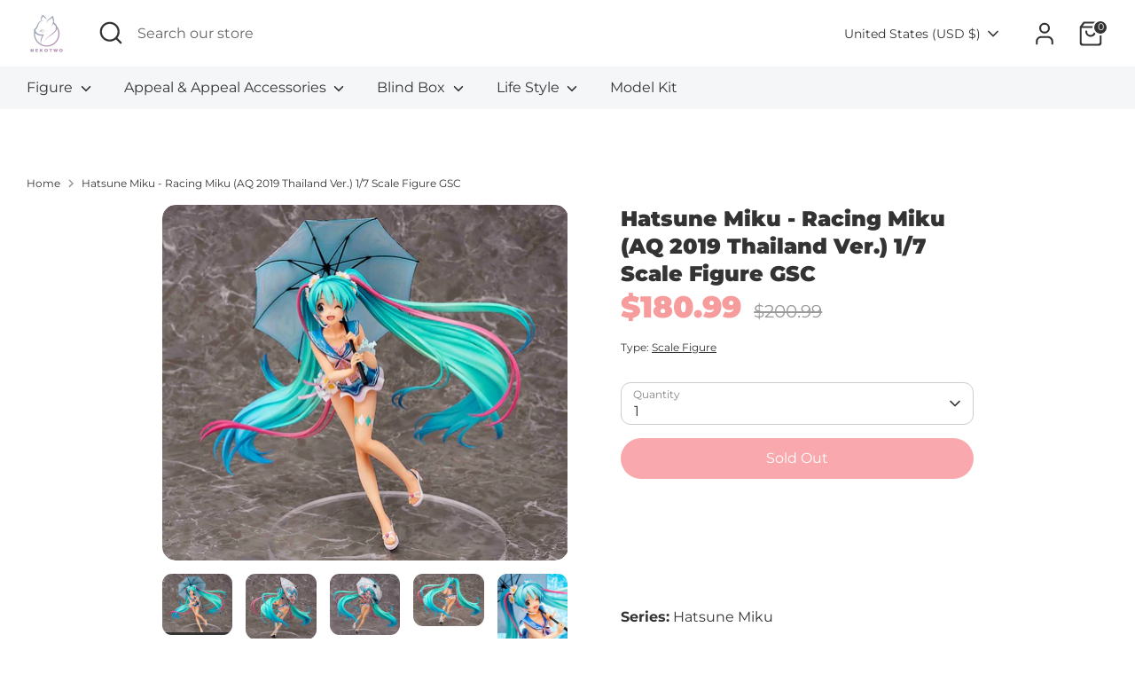

--- FILE ---
content_type: text/html; charset=UTF-8
request_url: https://nekotwo.com/apps/wholesale_pre_order/pre_order_root.php?f=get_settings_front&prd_id=6561602732171&store=nekotwo.myshopify.com
body_size: 361
content:
{"isActive":1,"settings":{"id":2076,"store_id":38063800459,"status":0,"order_tag":"Customer Pre-Orders","product_label":"Pre-ordered items","qty_limit_enabled":0,"qty_limit":50,"qty_limit_msg":"Only <qty> items left in stock.","cart_limit_msg":"A maximum of <qty> products can be pre ordered.","active_period":0,"active_period_start":"2024-12-02","active_period_end":"2024-12-04","out_stock_msg":"Some of the items will be pre-ordered.","pre_btn_txt":"Pre-Order","pre_btn_font_style":1,"pre_btn_width":"1","pre_btn_txt_size":"20","pre_btn_border_width":"0","pre_btn_border_radius":"20","pre_btn_background_color":"#5c6ac4","pre_btn_text_color":"#ffffff","pre_btn_border_color":"#5c6ac4","pre_btn_background_color_hover":"#4B5CC8","pre_btn_text_color_hover":"#ffffff","pre_btn_border_color_hover":"#4B5CC8","tooltip_text":"Item will be fulfilled as soon as it becomes available","tooltip_position":0,"tooltip_txt_size":"14","tooltip_border_width":"0","tooltip_border_radius":"8","tooltip_background_color":"#000000","tooltip_text_color":"#ffffff","tooltip_border_color":"#000000","collect_shipping_date":0,"enable_pre_order_on_stock_item":1,"add_to_cart_msg":"Item is added to cart!","reload_page":1,"selling_plan_id":891322507},"product_settings":[],"variant_settings":[],"current_date":"2025-11-14","active_period_valid":false}